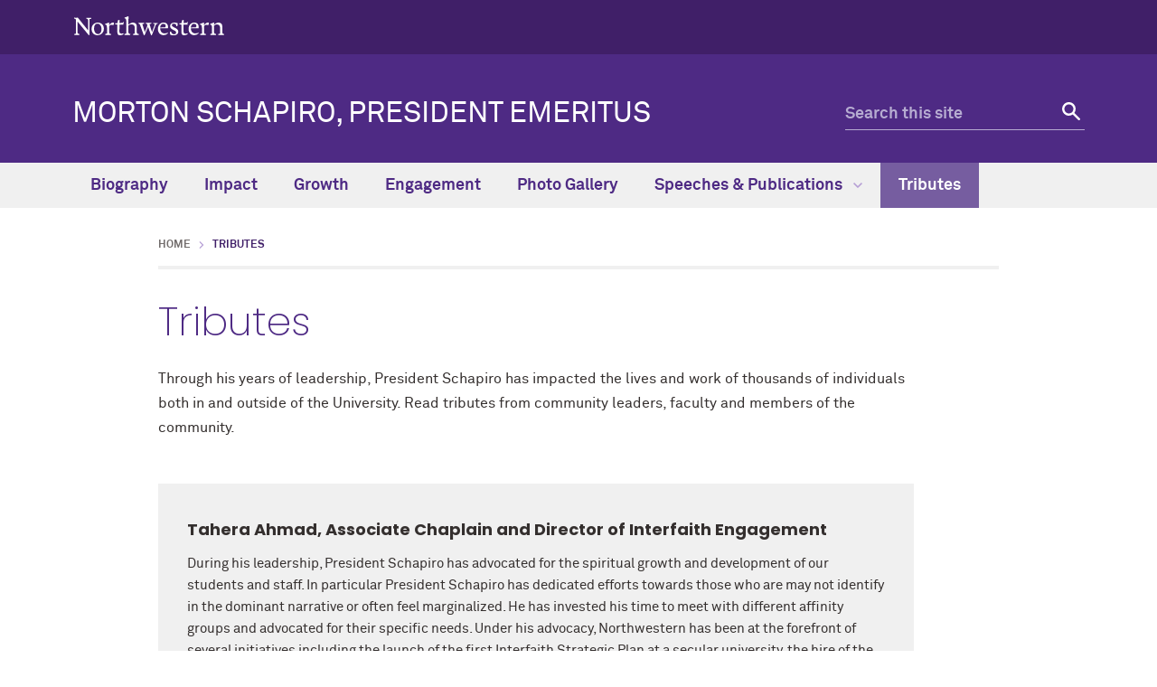

--- FILE ---
content_type: text/html
request_url: https://www.northwestern.edu/schapiro-presidency/tributes/
body_size: 7095
content:
<!DOCTYPE html>
<html lang="en">
<head>
    <meta charset="UTF-8"/>
    
<script async="async" src="https://www.googletagmanager.com/gtag/js?id=G-3T0M4QRCTQ"></script><script>
  window.dataLayer = window.dataLayer || [];
  function gtag(){dataLayer.push(arguments);}
  gtag('js', new Date());
  gtag('config', 'G-3T0M4QRCTQ');
  gtag('config', 'G-7XLBH2NC54'); // combo
</script>


    
    <meta content="IE=Edge" http-equiv="X-UA-Compatible"/>
    <meta content="width=device-width, initial-scale=1.0" name="viewport"/>
    <meta content="origin-when-cross-origin" name="referrer"/>
        <title>Tributes: Morton Schapiro, President Emeritus - Northwestern University</title>
                <link href="https://www.northwestern.edu/schapiro-presidency/tributes/" rel="canonical"/>
<meta content="https://www.northwestern.edu/schapiro-presidency/tributes/" property="og:url"/>
<meta content="Tributes: Morton Schapiro, President Emeritus - Northwestern University" property="og:title"/>
<meta content="//common.northwestern.edu/v8/images/northwestern-thumbnail.jpg" property="og:image"/>
    
    
    <meta content="fd569b5d816977246e85439eb29a248b" name="pageID"/>
    <link href="https://common.northwestern.edu/dept/3.0/styles.css" media="screen" rel="stylesheet" type="text/css"/>
<link href="https://common.northwestern.edu/dept/3.0/print.css" media="print" rel="stylesheet" type="text/css"/>
<link href="https://common.northwestern.edu/dept/3.0/swiper.min.css" media="screen" rel="stylesheet" type="text/css"/>
    
    <link href="//common.northwestern.edu/favicon.ico" rel="shortcut icon" type="image/x-icon"/>
<link href="//common.northwestern.edu/v8/icons/favicon-16.png" rel="icon" sizes="16x16" type="image/png"/>
<link href="//common.northwestern.edu/v8/icons/favicon-32.png" rel="icon" sizes="32x32" type="image/png"/>
<link href="//common.northwestern.edu/v8/icons/favicon-180.png" rel="apple-touch-icon" sizes="180x180"/>
<meta content="Northwestern" name="application-name"/>
<meta content="#4e2a84" name="msapplication-TileColor"/>
<meta content="//common.northwestern.edu/v8/icons/mstile-144x144.png" name="msapplication-TileImage"/>
<meta content="#ffffff" name="theme-color"/>
<meta content="//common.northwestern.edu/v8/icons/ieconfig.xml" name="msapplication-config"/>
</head>
<body>
    
    
<script>
    document.getElementsByTagName('body')[0].setAttribute('class','standard-page no-left-nav');
</script>
    <header>
        <a class="screen-reader-shortcut" href="#main-content">Skip to main content</a><div id="top-bar"><div class="contain-1120"><div id="left"><div id="northwestern"><a href="https://www.northwestern.edu/" title="Northwestern University Home"><span class="hide-label">Northwestern University</span></a></div></div></div></div>
        <nav aria-label="quick links" id="quick-links">
        </nav>
        <div class="contain-1120" id="bottom-bar">
            <div id="site-name"><a href="../index.html" title="Morton Schapiro, President Emeritus Home">Morton Schapiro, President Emeritus</a></div>
            <div class="hide-mobile" id="search">
    <div class="search-form">
        <form action="https://search.northwestern.edu/" method="get" role="search">
            <label class="hide-label" for="q-desktop">Search this site</label> 
            <input id="q-desktop" name="q" placeholder="Search this site" type="text"/> 
            <input name="as_sitesearch" type="hidden" value="https://www.northwestern.edu/schapiro-presidency"/> 
            <input name="sitetitle" type="hidden" value="Morton Schapiro, President Emeritus"/> 
                        <button type="submit"><span class="hide-label">Search</span></button>
        </form>
    </div>
</div>

        </div>
        <div id="mobile-links">
            <a class="mobile-link mobile-nav-link" href="#mobile-nav"><span class="hide-label">Menu</span></a>
            <nav aria-label="mobile menu" id="mobile-nav">
                <ul><li><a href="../biography/index.html">Biography</a></li><li><a href="../impact/index.html">Impact</a></li><li><a href="../growth/index.html">Growth</a></li><li><a href="../engagement/index.html">Engagement</a></li><li><a href="../photo-gallery/index.html">Photo Gallery</a></li><li><a aria-haspopup="true" href="#" role="button">Speeches &amp; Publications<span class="arrow"></span></a><ul aria-expanded="false" aria-hidden="true"><li class="home"><a href="../speeches-publications/index.html">Speeches &amp; Publications Overview</a></li><li><a href="../speeches-publications/books.html">Books</a></li><li><a href="../speeches-publications/commentary.html">Commentary</a></li><li><a href="../speeches-publications/conversations-with-the-president.html">Conversations with the President</a></li></ul></li><li><a href="index.html">Tributes</a></li></ul> 
                <div id="mobile-nav-bottom"></div>
            </nav>
            <a class="mobile-link mobile-search-link" href="#mobile-search"><span class="hide-label">Search</span></a>
<div id="mobile-search">
    <div class="search-form">
        <form action="https://search.northwestern.edu/" method="get" role="search">
            <label class="hide-label" for="q-mobile">Search this site</label> 
            <input id="q-mobile" name="q" placeholder="Search this site" type="text"/> 
            <input name="as_sitesearch" type="hidden" value="https://www.northwestern.edu/schapiro-presidency"/> 
            <input name="sitetitle" type="hidden" value="Morton Schapiro, President Emeritus"/> 
                        <button type="submit"><span class="hide-label">Search</span></button>
        </form>
    </div>
</div>

        </div>
    </header>
    









    <nav aria-label="main menu" id="top-nav">
                        <ul>
                                            <li id="menu1">
                                         <a href="../biography/index.html">Biography</a>
                    </li>
                                    <li id="menu2">
                                         <a href="../impact/index.html">Impact</a>
                    </li>
                                    <li id="menu3">
                                         <a href="../growth/index.html">Growth</a>
                    </li>
                                    <li id="menu4">
                                         <a href="../engagement/index.html">Engagement</a>
                    </li>
                                    <li id="menu5">
                                         <a href="../photo-gallery/index.html">Photo Gallery</a>
                    </li>
                                    <li id="menu6">
                                         <a href="../speeches-publications/index.html">Speeches &amp; Publications <span class="dropdown-arrow"></span></a>
                                                                                                    <ul aria-labelledby="menu6" class="dropdown-basic">
                    <li class="nav-links">
                <ul>
                    <li class="home"><a href="../speeches-publications/index.html">Speeches &amp; Publications Overview</a>
                    	                    </li>
                                                                <li>
                                                                                            <a href="../speeches-publications/books.html">Books</a>
                                                        </li>
                                            <li>
                                                                                            <a href="../speeches-publications/commentary.html">Commentary</a>
                                                        </li>
                                            <li>
                                                                                            <a href="../speeches-publications/conversations-with-the-president.html">Conversations with the President</a>
                                                        </li>
                                    </ul>
            </li>
            
                                </ul>
                    </li>
                                    <li class="active" id="menu7">
                                         <a href="index.html">Tributes</a>
                    </li>
                </ul>
        </nav>

     <main id="main-content"> 
        
        <div id="standard-wrap">
            
            <div class="content" tabindex="-1">
                <ul id="breadcrumbs"><li><a href="../index.html">Home</a></li><li class="active">Tributes</li></ul> 
                <h1>Tributes</h1><section><p>Through his years of leadership, President Schapiro has impacted the lives and work of thousands of individuals both in and outside of the University. Read tributes from community leaders, faculty and members of the community.&#160;</p></section><section><div class="horizontal-sidebar"><div class="box"><h2>Tahera Ahmad, Associate Chaplain and Director of Interfaith Engagement</h2><p>During his leadership, President Schapiro has advocated for the spiritual growth and development of our students and staff. In particular President Schapiro has dedicated efforts towards those who are may not identify in the dominant narrative or often feel marginalized. He has invested his time&#160;to meet with different affinity groups and advocated for their specific needs. Under his advocacy, Northwestern has been at the forefront of several initiatives including the launch of the first Interfaith Strategic Plan at a secular university, the hire of the first full-time female Muslim Chaplain at a private secular university and the continued efforts of establishment of a Multi-Belief Space for students of all backgrounds.&#160;</p>
<p>Personally Morty had been an inspiration for me during my own struggles and I look up to him for his incredible leadership.</p></div></div></section><section><div class="horizontal-sidebar"><div class="box"><h2>Pat Fitzgerald, Dan and Susan Jones Family Head Football Coach</h2><p>For 12 years I&#8217;ve had the privilege to work for the best University president in higher education. There is no more passionate Wildcats fan than Morty Schapiro, his belief in our students is unmatched. The transformational past decade for Northwestern Athletics &amp; Recreation simply would not have been possible without his unwavering support, leadership and vision. President Schapiro has elevated ambitions across our community and prepared Northwestern to expect and earn excellence in everything it does.</p></div></div></section><section><div class="horizontal-sidebar"><div class="box"><h2>Henry Godinez, professor in the Department of Theatre at Northwestern University and Resident Artistic Associate at the Goodman Theatre</h2><p>As a leader who is very much present, whether it be on the sidelines at a football game or in the audience of a play on campus, Morty makes students and faculty alike feel like he genuinely cares, like what everyone does matters.&#160; To him, everyone does matter.&#160; I believe Morty loves every single aspect of this university.&#160; A true Renaissance man who embodies the values of liberal arts education, Morty is a teacher, a student, a fan, a friend.&#160; He is not aloof or selective.</p>
<p>I&#8217;ve seen the way Morty and Mimi relish welcoming students into their home for dinners and special events, happily introducing them to all kinds of important people, and insisting they not leave without bags full of deserts.&#160; For Morty and Mimi, that sense of family is genuine.</p></div></div></section><section><div class="horizontal-sidebar"><div class="box"><h2>Vicky Kalogera, Daniel I. Linzer Distinguished University Professor in the Weinberg College of Arts and Sciences and the director of the Center for Interdisciplinary Exploration and Research in Astrophysics</h2><p>In more than a decade, I was always amazed by Morty's immense enthusiasm and commitment to Northwestern&#8217;s advancement and his tireless efforts towards it. I witnessed, in person, as early as his first year, his decisiveness and the impact it can bring when he envisioned his Good Neighbor, Great University program. Since then, his impact broadened across the whole University. It has been a pleasure to partner with him when opportunities arose, and I wish him all the best at his next phase.</p></div></div></section><section><div class="horizontal-sidebar"><div class="box"><h2>Lori E. Lightfoot, mayor of Chicago</h2><p>President Schapiro&#8217;s steadfast leadership and passion for helping students reach their fullest potential has allowed Northwestern to not only maintain its reputation as a world class institution, but produce brilliant students that continuously contribute to the growth of society. The positive contributions he has made for over a decade will be felt here in Chicago, up north in Evanston, and across the world for many years more to come. I want to congratulate President Schapiro and his family on his well-earned retirement and I wish them the best of luck as they embark on this exciting next chapter of their lives.</p></div></div></section><section><div class="horizontal-sidebar"><div class="box"><h2>Chad Mirkin, George B. Rathmann Professor of Chemistry and Director of the International Institute for Nanotechnology, Northwestern University</h2><p>The growth and development of Northwestern under Morty&#8217;s leadership have been extraordinary. The programs started, faculty recruited, buildings built, and commitment to making the University a more diverse and welcoming place all will be a part of his lasting Northwestern legacy. His remarkable energy, commitment, and good humor helped guide Northwestern through both good and sometimes turbulent times. &#160;</p></div></div></section><section><div class="horizontal-sidebar"><div class="box"><h2>Saul Morson, Lawrence B. Dumas Professor of the Arts and Humanities, Northwestern University</h2><p>Morty signs his messages "President and Professor,&#8221; because he never forgets that education is above all&#160;an interaction of teacher&#160;and student.&#160;&#160;As&#160;someone who has&#160;co-taught&#160;a&#160;course with him for ten years, I can say that not only is Morty&#160;the&#160;most charismatic teacher I ever encountered; he&#160;also genuinely listens&#160;to&#160;student reactions so we can&#160;adapt&#160;the&#160;course every year.&#160;</p>
<p>The&#160;same readiness&#160;to&#160;change&#160;characterizes&#160;his&#160;work&#160;as&#160;a&#160;scholar.&#160;&#160;I have never learned so much&#160;as&#160;I did writing books with him &#8211; not only&#160;about economics, his&#160;expertise, but, more important,&#160;about how&#160;to seek out&#160;and benefit from ideas&#160;challenging cherished convictions.&#160;&#160;There is nothing fake&#160;about Morty.&#160;As&#160;a&#160;person of faith, larger concerns genuinely matter&#160;to&#160;him&#160;and he helps others in ways that no one but&#160;his&#160;closest friends know&#160;about.&#160;&#160;He is the real thing. Teacher, scholar, president, human being: Morty is the model educator.</p></div></div></section><section><div class="horizontal-sidebar"><div class="box"><h2>Governor JB Pritzker</h2><p><span>Since 2009, President Schapiro has steered Northwestern to new heights in innovation, research, diversity and community &#8211; and through outreach initiatives like Northwestern Academy, Morty made clear his commitment to investing in the next generation of Illinoisans long before they made it to campus. Our research universities &#8211; and the workforce they produce &#8211; are one of Illinois&#8217; great strengths on the world stage, and I look forward to working with President Schapiro through the end of his tenure to make the most of his vision for Northwestern. Most of all, I&#8217;m proud to count Morty as a friend, and I wish him and Mimi all the best as they enter this new stage of life.</span><span></span></p></div></div></section><section><div class="horizontal-sidebar"><div class="box"><h2>Kevin Warren, B1G Ten Conference Commissioner</h2><p>It has been an absolute privilege and honor to work with President Morton Schapiro. &#160;He is a man who is intellectually gifted and always makes it a point to treat all people with proper respect and decorum. Morty&#8217;s leadership throughout his entire academic career and especially at Northwestern University, has been monumental and impactful.</p>
<p>Morty has been a true blessing during my tenure as Commissioner of the Big Ten Conference.&#160;He has always provided me with wise counsel and insightful guidance. &#160;I now realize that it is <em>bashert</em> that God brought me to Chicago to build a relationship with Morty, a fellow man who has taught me so many lessons regarding the Big Ten Conference, college athletics and most of all, the meaning of life.</p>
<p>Greta and I pray that Morty, Mimi and their children enjoy a future of health and happiness.</p></div></div></section><section><div class="horizontal-sidebar"><div class="box"><h2>Emanuel “Chris” Welch, Speaker, Illinois House of Representatives</h2><p><span>Thank you, President Schapiro! Your strategic leadership has helped grow Northwestern into the prestigious titan it is today. Thank you for championing the Wildcat community for over a decade.</span><span></span></p></div></div></section><section><div class="horizontal-sidebar"><div class="box"><h2>Charles Whitaker, dean and professor, Northwestern University Medill School of Journalism, Media, Integrated Marketing Communications</h2><p>In the close to 45 years that I have been a part of the Northwestern community &#8211; as a student, faculty member, and now, dean &#8211; I have never encountered a president who cared more about or worked harder to improve the quality of the undergraduate student experience. Under Morty&#8217;s guidance, Northwestern&#8217;s enrollment of low-income and first-generation students has gone from single digits to 20 percent. By almost any measure, we are a better institution thanks to Morty&#8217;s transformational leadership.</p></div></div></section><section><div class="horizontal-sidebar"><div class="box"><h2>Eric Witherspoon, Superintendent of Evanston Township High School (ETHS) District 202</h2>Morty&#8217;s impact on Northwestern and Evanston has been significant and positive. Our community could feel the difference in the town-gown relationship during his very first months here in Evanston, and he has unfailingly continued to build and strengthen relationships with our community during his entire tenure here. President Schapiro created partnerships with ETHS beyond any collaborations that ever existed before or were ever imagined between ETHS and Northwestern. Because of his commitment to youth in our community, his vision for enhancing and enriching learning opportunities for our students, and his significant investment in Evanston students, he has made a difference for thousands of young lives here. Hundreds of our students have been hosted on the NU campus and have gained more confidence and knowledge about attending a university; ETHS students have participated in STEAM Design opportunities, summer programs, research projects, advanced classes and so much more. Our students have had opportunities rarely afforded to high school students because of Morty&#8217;s investment in them. Morty has changed lives.</div></div></section>
            </div>
        </div>
     </main> 
    

    
    <footer>
        <div class="contain-1120">
            <a href="https://www.northwestern.edu/" title="Northwestern University Home">
                <div class="footer-logo"><span class="hide-text">Northwestern University Home</span></div>
            </a>
            <div class="footer-wrap">
                <div class="footer-content contact"><div class="address"><div class="icon"><span>Address</span></div><div class="text"><p>633 Clark Street<br/>Evanston, IL 60208</p></div></div><div class="phone"><div class="icon"><span>Phone number</span></div><div class="text"><p><strong>Evanston</strong><br/>(847) 491-3741</p><p><strong>Chicago</strong><br/>(312) 503-8649</p></div></div></div><div class="footer-content links"><h2>Related Links</h2><ul><li><a href="https://news.northwestern.edu/for-journalists" target="_blank">For Journalists</a></li><li><a href="https://www.northwestern.edu/leadership-notes/" target="_blank">Leadership Notes</a></li><li><a href="https://www.northwestern.edu/president/" target="_blank">Office of the President</a></li></ul></div>
                <div class="footer-content resources">
<h2>Northwestern Resources</h2>
<ul>
<li><a href="https://www.northwestern.edu/facilities/building-campus-access/building-access/">Building Access</a></li>
<li><a href="https://www.northwestern.edu/emergency/">Campus Emergency Information</a></li>
<li><a href="https://hr.northwestern.edu/careers/">Careers</a></li>
<li><a href="https://www.northwestern.edu/contact.html">Contact Northwestern University</a></li>
<li><a href="https://www.northwestern.edu/privacy/">Privacy Statement</a></li>
<li><a href="https://www.northwestern.edu/accessibility/about/report-accessibility-issue.html">Report an Accessibility Issue</a></li>
<li><a href="https://policies.northwestern.edu/">University Policies</a></li>
</ul>
</div>
            </div>
        </div>
        <div id="footer-bottom">
            <div class="contain-1120">
                <span class="copyright">&#169;
<script>// <![CDATA[
document.write(new Date().getFullYear())
// ]]></script>
Northwestern University</span>
<ul>
<li><a href="https://www.facebook.com/NorthwesternU"> <span class="social facebook">Facebook</span> </a></li>
<li><a href="https://www.twitter.com/northwesternu"> <span class="social twitter">Twitter</span> </a></li>
<li><a href="https://www.instagram.com/northwesternu"> <span class="social instagram">Instagram</span> </a></li>
<li><a href="https://www.youtube.com/user/NorthwesternU"> <span class="social youtube">YouTube</span> </a></li>
<li><a href="https://www.tiktok.com/@northwestern.u"> <span class="social tiktok">TikTok</span> </a></li>
<li><a href="https://www.linkedin.com/school/northwestern-university/"> <span class="social linkedin">LinkedIn</span> </a></li>
</ul>
<span class="right"><a href="https://www.northwestern.edu/disclaimer.html">Disclaimer</a></span>
            </div>
        </div>
    </footer>
    <script src="https://ajax.googleapis.com/ajax/libs/jquery/3.7.1/jquery.min.js"></script>
<script src="https://common.northwestern.edu/dept/3.0/js/scripts.js"></script>
<script src="https://common.northwestern.edu/dept/3.0/js/swiper.min.js"></script>
<script src="https://common.northwestern.edu/dept/3.0/js/content-slider.js"></script>
    
      
</body>
</html>

--- FILE ---
content_type: application/x-javascript
request_url: https://common.northwestern.edu/dept/3.0/js/content-slider.js
body_size: 729
content:
$(function() {
    var swipers = [];
    $( ".swiper-container" ).each(function( index ) {
        if ($(this).find('.swiper-slide').length > 1) {
            var next_button = $(this).find('.swiper-button-next');
            var prev_button = $(this).find('.swiper-button-prev');
            var page_control = $(this).find('.swiper-pagination');
            var container = $(this);
            swipers.push(new Swiper(
                this, {
                    slidesPerView: 1,
                    slidesPerGroup: 1,
                    spaceBetween: 15,
                    keyboardControl: true,
                    loop: true,
                    a11y: true,
                    pagination: {
                        el: page_control,
                        clickable: true,
                    },
                    navigation: {
                        nextEl: next_button,
                        prevEl: prev_button,
                    },
                    prevSlideMessage: 'Previous slide',
                    nextSlideMessage: 'Next slide'
                })
            );
        }
	});
});
